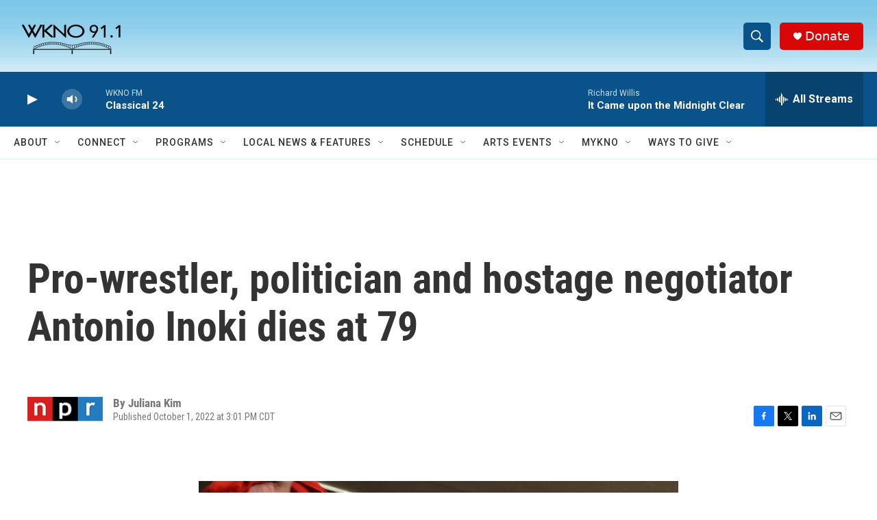

--- FILE ---
content_type: text/html; charset=utf-8
request_url: https://www.google.com/recaptcha/api2/anchor?ar=1&k=6LfHrSkUAAAAAPnKk5cT6JuKlKPzbwyTYuO8--Vr&co=aHR0cHM6Ly93d3cud2tub2ZtLm9yZzo0NDM.&hl=en&v=7gg7H51Q-naNfhmCP3_R47ho&size=invisible&anchor-ms=20000&execute-ms=30000&cb=fv0buy57zlml
body_size: 49031
content:
<!DOCTYPE HTML><html dir="ltr" lang="en"><head><meta http-equiv="Content-Type" content="text/html; charset=UTF-8">
<meta http-equiv="X-UA-Compatible" content="IE=edge">
<title>reCAPTCHA</title>
<style type="text/css">
/* cyrillic-ext */
@font-face {
  font-family: 'Roboto';
  font-style: normal;
  font-weight: 400;
  font-stretch: 100%;
  src: url(//fonts.gstatic.com/s/roboto/v48/KFO7CnqEu92Fr1ME7kSn66aGLdTylUAMa3GUBHMdazTgWw.woff2) format('woff2');
  unicode-range: U+0460-052F, U+1C80-1C8A, U+20B4, U+2DE0-2DFF, U+A640-A69F, U+FE2E-FE2F;
}
/* cyrillic */
@font-face {
  font-family: 'Roboto';
  font-style: normal;
  font-weight: 400;
  font-stretch: 100%;
  src: url(//fonts.gstatic.com/s/roboto/v48/KFO7CnqEu92Fr1ME7kSn66aGLdTylUAMa3iUBHMdazTgWw.woff2) format('woff2');
  unicode-range: U+0301, U+0400-045F, U+0490-0491, U+04B0-04B1, U+2116;
}
/* greek-ext */
@font-face {
  font-family: 'Roboto';
  font-style: normal;
  font-weight: 400;
  font-stretch: 100%;
  src: url(//fonts.gstatic.com/s/roboto/v48/KFO7CnqEu92Fr1ME7kSn66aGLdTylUAMa3CUBHMdazTgWw.woff2) format('woff2');
  unicode-range: U+1F00-1FFF;
}
/* greek */
@font-face {
  font-family: 'Roboto';
  font-style: normal;
  font-weight: 400;
  font-stretch: 100%;
  src: url(//fonts.gstatic.com/s/roboto/v48/KFO7CnqEu92Fr1ME7kSn66aGLdTylUAMa3-UBHMdazTgWw.woff2) format('woff2');
  unicode-range: U+0370-0377, U+037A-037F, U+0384-038A, U+038C, U+038E-03A1, U+03A3-03FF;
}
/* math */
@font-face {
  font-family: 'Roboto';
  font-style: normal;
  font-weight: 400;
  font-stretch: 100%;
  src: url(//fonts.gstatic.com/s/roboto/v48/KFO7CnqEu92Fr1ME7kSn66aGLdTylUAMawCUBHMdazTgWw.woff2) format('woff2');
  unicode-range: U+0302-0303, U+0305, U+0307-0308, U+0310, U+0312, U+0315, U+031A, U+0326-0327, U+032C, U+032F-0330, U+0332-0333, U+0338, U+033A, U+0346, U+034D, U+0391-03A1, U+03A3-03A9, U+03B1-03C9, U+03D1, U+03D5-03D6, U+03F0-03F1, U+03F4-03F5, U+2016-2017, U+2034-2038, U+203C, U+2040, U+2043, U+2047, U+2050, U+2057, U+205F, U+2070-2071, U+2074-208E, U+2090-209C, U+20D0-20DC, U+20E1, U+20E5-20EF, U+2100-2112, U+2114-2115, U+2117-2121, U+2123-214F, U+2190, U+2192, U+2194-21AE, U+21B0-21E5, U+21F1-21F2, U+21F4-2211, U+2213-2214, U+2216-22FF, U+2308-230B, U+2310, U+2319, U+231C-2321, U+2336-237A, U+237C, U+2395, U+239B-23B7, U+23D0, U+23DC-23E1, U+2474-2475, U+25AF, U+25B3, U+25B7, U+25BD, U+25C1, U+25CA, U+25CC, U+25FB, U+266D-266F, U+27C0-27FF, U+2900-2AFF, U+2B0E-2B11, U+2B30-2B4C, U+2BFE, U+3030, U+FF5B, U+FF5D, U+1D400-1D7FF, U+1EE00-1EEFF;
}
/* symbols */
@font-face {
  font-family: 'Roboto';
  font-style: normal;
  font-weight: 400;
  font-stretch: 100%;
  src: url(//fonts.gstatic.com/s/roboto/v48/KFO7CnqEu92Fr1ME7kSn66aGLdTylUAMaxKUBHMdazTgWw.woff2) format('woff2');
  unicode-range: U+0001-000C, U+000E-001F, U+007F-009F, U+20DD-20E0, U+20E2-20E4, U+2150-218F, U+2190, U+2192, U+2194-2199, U+21AF, U+21E6-21F0, U+21F3, U+2218-2219, U+2299, U+22C4-22C6, U+2300-243F, U+2440-244A, U+2460-24FF, U+25A0-27BF, U+2800-28FF, U+2921-2922, U+2981, U+29BF, U+29EB, U+2B00-2BFF, U+4DC0-4DFF, U+FFF9-FFFB, U+10140-1018E, U+10190-1019C, U+101A0, U+101D0-101FD, U+102E0-102FB, U+10E60-10E7E, U+1D2C0-1D2D3, U+1D2E0-1D37F, U+1F000-1F0FF, U+1F100-1F1AD, U+1F1E6-1F1FF, U+1F30D-1F30F, U+1F315, U+1F31C, U+1F31E, U+1F320-1F32C, U+1F336, U+1F378, U+1F37D, U+1F382, U+1F393-1F39F, U+1F3A7-1F3A8, U+1F3AC-1F3AF, U+1F3C2, U+1F3C4-1F3C6, U+1F3CA-1F3CE, U+1F3D4-1F3E0, U+1F3ED, U+1F3F1-1F3F3, U+1F3F5-1F3F7, U+1F408, U+1F415, U+1F41F, U+1F426, U+1F43F, U+1F441-1F442, U+1F444, U+1F446-1F449, U+1F44C-1F44E, U+1F453, U+1F46A, U+1F47D, U+1F4A3, U+1F4B0, U+1F4B3, U+1F4B9, U+1F4BB, U+1F4BF, U+1F4C8-1F4CB, U+1F4D6, U+1F4DA, U+1F4DF, U+1F4E3-1F4E6, U+1F4EA-1F4ED, U+1F4F7, U+1F4F9-1F4FB, U+1F4FD-1F4FE, U+1F503, U+1F507-1F50B, U+1F50D, U+1F512-1F513, U+1F53E-1F54A, U+1F54F-1F5FA, U+1F610, U+1F650-1F67F, U+1F687, U+1F68D, U+1F691, U+1F694, U+1F698, U+1F6AD, U+1F6B2, U+1F6B9-1F6BA, U+1F6BC, U+1F6C6-1F6CF, U+1F6D3-1F6D7, U+1F6E0-1F6EA, U+1F6F0-1F6F3, U+1F6F7-1F6FC, U+1F700-1F7FF, U+1F800-1F80B, U+1F810-1F847, U+1F850-1F859, U+1F860-1F887, U+1F890-1F8AD, U+1F8B0-1F8BB, U+1F8C0-1F8C1, U+1F900-1F90B, U+1F93B, U+1F946, U+1F984, U+1F996, U+1F9E9, U+1FA00-1FA6F, U+1FA70-1FA7C, U+1FA80-1FA89, U+1FA8F-1FAC6, U+1FACE-1FADC, U+1FADF-1FAE9, U+1FAF0-1FAF8, U+1FB00-1FBFF;
}
/* vietnamese */
@font-face {
  font-family: 'Roboto';
  font-style: normal;
  font-weight: 400;
  font-stretch: 100%;
  src: url(//fonts.gstatic.com/s/roboto/v48/KFO7CnqEu92Fr1ME7kSn66aGLdTylUAMa3OUBHMdazTgWw.woff2) format('woff2');
  unicode-range: U+0102-0103, U+0110-0111, U+0128-0129, U+0168-0169, U+01A0-01A1, U+01AF-01B0, U+0300-0301, U+0303-0304, U+0308-0309, U+0323, U+0329, U+1EA0-1EF9, U+20AB;
}
/* latin-ext */
@font-face {
  font-family: 'Roboto';
  font-style: normal;
  font-weight: 400;
  font-stretch: 100%;
  src: url(//fonts.gstatic.com/s/roboto/v48/KFO7CnqEu92Fr1ME7kSn66aGLdTylUAMa3KUBHMdazTgWw.woff2) format('woff2');
  unicode-range: U+0100-02BA, U+02BD-02C5, U+02C7-02CC, U+02CE-02D7, U+02DD-02FF, U+0304, U+0308, U+0329, U+1D00-1DBF, U+1E00-1E9F, U+1EF2-1EFF, U+2020, U+20A0-20AB, U+20AD-20C0, U+2113, U+2C60-2C7F, U+A720-A7FF;
}
/* latin */
@font-face {
  font-family: 'Roboto';
  font-style: normal;
  font-weight: 400;
  font-stretch: 100%;
  src: url(//fonts.gstatic.com/s/roboto/v48/KFO7CnqEu92Fr1ME7kSn66aGLdTylUAMa3yUBHMdazQ.woff2) format('woff2');
  unicode-range: U+0000-00FF, U+0131, U+0152-0153, U+02BB-02BC, U+02C6, U+02DA, U+02DC, U+0304, U+0308, U+0329, U+2000-206F, U+20AC, U+2122, U+2191, U+2193, U+2212, U+2215, U+FEFF, U+FFFD;
}
/* cyrillic-ext */
@font-face {
  font-family: 'Roboto';
  font-style: normal;
  font-weight: 500;
  font-stretch: 100%;
  src: url(//fonts.gstatic.com/s/roboto/v48/KFO7CnqEu92Fr1ME7kSn66aGLdTylUAMa3GUBHMdazTgWw.woff2) format('woff2');
  unicode-range: U+0460-052F, U+1C80-1C8A, U+20B4, U+2DE0-2DFF, U+A640-A69F, U+FE2E-FE2F;
}
/* cyrillic */
@font-face {
  font-family: 'Roboto';
  font-style: normal;
  font-weight: 500;
  font-stretch: 100%;
  src: url(//fonts.gstatic.com/s/roboto/v48/KFO7CnqEu92Fr1ME7kSn66aGLdTylUAMa3iUBHMdazTgWw.woff2) format('woff2');
  unicode-range: U+0301, U+0400-045F, U+0490-0491, U+04B0-04B1, U+2116;
}
/* greek-ext */
@font-face {
  font-family: 'Roboto';
  font-style: normal;
  font-weight: 500;
  font-stretch: 100%;
  src: url(//fonts.gstatic.com/s/roboto/v48/KFO7CnqEu92Fr1ME7kSn66aGLdTylUAMa3CUBHMdazTgWw.woff2) format('woff2');
  unicode-range: U+1F00-1FFF;
}
/* greek */
@font-face {
  font-family: 'Roboto';
  font-style: normal;
  font-weight: 500;
  font-stretch: 100%;
  src: url(//fonts.gstatic.com/s/roboto/v48/KFO7CnqEu92Fr1ME7kSn66aGLdTylUAMa3-UBHMdazTgWw.woff2) format('woff2');
  unicode-range: U+0370-0377, U+037A-037F, U+0384-038A, U+038C, U+038E-03A1, U+03A3-03FF;
}
/* math */
@font-face {
  font-family: 'Roboto';
  font-style: normal;
  font-weight: 500;
  font-stretch: 100%;
  src: url(//fonts.gstatic.com/s/roboto/v48/KFO7CnqEu92Fr1ME7kSn66aGLdTylUAMawCUBHMdazTgWw.woff2) format('woff2');
  unicode-range: U+0302-0303, U+0305, U+0307-0308, U+0310, U+0312, U+0315, U+031A, U+0326-0327, U+032C, U+032F-0330, U+0332-0333, U+0338, U+033A, U+0346, U+034D, U+0391-03A1, U+03A3-03A9, U+03B1-03C9, U+03D1, U+03D5-03D6, U+03F0-03F1, U+03F4-03F5, U+2016-2017, U+2034-2038, U+203C, U+2040, U+2043, U+2047, U+2050, U+2057, U+205F, U+2070-2071, U+2074-208E, U+2090-209C, U+20D0-20DC, U+20E1, U+20E5-20EF, U+2100-2112, U+2114-2115, U+2117-2121, U+2123-214F, U+2190, U+2192, U+2194-21AE, U+21B0-21E5, U+21F1-21F2, U+21F4-2211, U+2213-2214, U+2216-22FF, U+2308-230B, U+2310, U+2319, U+231C-2321, U+2336-237A, U+237C, U+2395, U+239B-23B7, U+23D0, U+23DC-23E1, U+2474-2475, U+25AF, U+25B3, U+25B7, U+25BD, U+25C1, U+25CA, U+25CC, U+25FB, U+266D-266F, U+27C0-27FF, U+2900-2AFF, U+2B0E-2B11, U+2B30-2B4C, U+2BFE, U+3030, U+FF5B, U+FF5D, U+1D400-1D7FF, U+1EE00-1EEFF;
}
/* symbols */
@font-face {
  font-family: 'Roboto';
  font-style: normal;
  font-weight: 500;
  font-stretch: 100%;
  src: url(//fonts.gstatic.com/s/roboto/v48/KFO7CnqEu92Fr1ME7kSn66aGLdTylUAMaxKUBHMdazTgWw.woff2) format('woff2');
  unicode-range: U+0001-000C, U+000E-001F, U+007F-009F, U+20DD-20E0, U+20E2-20E4, U+2150-218F, U+2190, U+2192, U+2194-2199, U+21AF, U+21E6-21F0, U+21F3, U+2218-2219, U+2299, U+22C4-22C6, U+2300-243F, U+2440-244A, U+2460-24FF, U+25A0-27BF, U+2800-28FF, U+2921-2922, U+2981, U+29BF, U+29EB, U+2B00-2BFF, U+4DC0-4DFF, U+FFF9-FFFB, U+10140-1018E, U+10190-1019C, U+101A0, U+101D0-101FD, U+102E0-102FB, U+10E60-10E7E, U+1D2C0-1D2D3, U+1D2E0-1D37F, U+1F000-1F0FF, U+1F100-1F1AD, U+1F1E6-1F1FF, U+1F30D-1F30F, U+1F315, U+1F31C, U+1F31E, U+1F320-1F32C, U+1F336, U+1F378, U+1F37D, U+1F382, U+1F393-1F39F, U+1F3A7-1F3A8, U+1F3AC-1F3AF, U+1F3C2, U+1F3C4-1F3C6, U+1F3CA-1F3CE, U+1F3D4-1F3E0, U+1F3ED, U+1F3F1-1F3F3, U+1F3F5-1F3F7, U+1F408, U+1F415, U+1F41F, U+1F426, U+1F43F, U+1F441-1F442, U+1F444, U+1F446-1F449, U+1F44C-1F44E, U+1F453, U+1F46A, U+1F47D, U+1F4A3, U+1F4B0, U+1F4B3, U+1F4B9, U+1F4BB, U+1F4BF, U+1F4C8-1F4CB, U+1F4D6, U+1F4DA, U+1F4DF, U+1F4E3-1F4E6, U+1F4EA-1F4ED, U+1F4F7, U+1F4F9-1F4FB, U+1F4FD-1F4FE, U+1F503, U+1F507-1F50B, U+1F50D, U+1F512-1F513, U+1F53E-1F54A, U+1F54F-1F5FA, U+1F610, U+1F650-1F67F, U+1F687, U+1F68D, U+1F691, U+1F694, U+1F698, U+1F6AD, U+1F6B2, U+1F6B9-1F6BA, U+1F6BC, U+1F6C6-1F6CF, U+1F6D3-1F6D7, U+1F6E0-1F6EA, U+1F6F0-1F6F3, U+1F6F7-1F6FC, U+1F700-1F7FF, U+1F800-1F80B, U+1F810-1F847, U+1F850-1F859, U+1F860-1F887, U+1F890-1F8AD, U+1F8B0-1F8BB, U+1F8C0-1F8C1, U+1F900-1F90B, U+1F93B, U+1F946, U+1F984, U+1F996, U+1F9E9, U+1FA00-1FA6F, U+1FA70-1FA7C, U+1FA80-1FA89, U+1FA8F-1FAC6, U+1FACE-1FADC, U+1FADF-1FAE9, U+1FAF0-1FAF8, U+1FB00-1FBFF;
}
/* vietnamese */
@font-face {
  font-family: 'Roboto';
  font-style: normal;
  font-weight: 500;
  font-stretch: 100%;
  src: url(//fonts.gstatic.com/s/roboto/v48/KFO7CnqEu92Fr1ME7kSn66aGLdTylUAMa3OUBHMdazTgWw.woff2) format('woff2');
  unicode-range: U+0102-0103, U+0110-0111, U+0128-0129, U+0168-0169, U+01A0-01A1, U+01AF-01B0, U+0300-0301, U+0303-0304, U+0308-0309, U+0323, U+0329, U+1EA0-1EF9, U+20AB;
}
/* latin-ext */
@font-face {
  font-family: 'Roboto';
  font-style: normal;
  font-weight: 500;
  font-stretch: 100%;
  src: url(//fonts.gstatic.com/s/roboto/v48/KFO7CnqEu92Fr1ME7kSn66aGLdTylUAMa3KUBHMdazTgWw.woff2) format('woff2');
  unicode-range: U+0100-02BA, U+02BD-02C5, U+02C7-02CC, U+02CE-02D7, U+02DD-02FF, U+0304, U+0308, U+0329, U+1D00-1DBF, U+1E00-1E9F, U+1EF2-1EFF, U+2020, U+20A0-20AB, U+20AD-20C0, U+2113, U+2C60-2C7F, U+A720-A7FF;
}
/* latin */
@font-face {
  font-family: 'Roboto';
  font-style: normal;
  font-weight: 500;
  font-stretch: 100%;
  src: url(//fonts.gstatic.com/s/roboto/v48/KFO7CnqEu92Fr1ME7kSn66aGLdTylUAMa3yUBHMdazQ.woff2) format('woff2');
  unicode-range: U+0000-00FF, U+0131, U+0152-0153, U+02BB-02BC, U+02C6, U+02DA, U+02DC, U+0304, U+0308, U+0329, U+2000-206F, U+20AC, U+2122, U+2191, U+2193, U+2212, U+2215, U+FEFF, U+FFFD;
}
/* cyrillic-ext */
@font-face {
  font-family: 'Roboto';
  font-style: normal;
  font-weight: 900;
  font-stretch: 100%;
  src: url(//fonts.gstatic.com/s/roboto/v48/KFO7CnqEu92Fr1ME7kSn66aGLdTylUAMa3GUBHMdazTgWw.woff2) format('woff2');
  unicode-range: U+0460-052F, U+1C80-1C8A, U+20B4, U+2DE0-2DFF, U+A640-A69F, U+FE2E-FE2F;
}
/* cyrillic */
@font-face {
  font-family: 'Roboto';
  font-style: normal;
  font-weight: 900;
  font-stretch: 100%;
  src: url(//fonts.gstatic.com/s/roboto/v48/KFO7CnqEu92Fr1ME7kSn66aGLdTylUAMa3iUBHMdazTgWw.woff2) format('woff2');
  unicode-range: U+0301, U+0400-045F, U+0490-0491, U+04B0-04B1, U+2116;
}
/* greek-ext */
@font-face {
  font-family: 'Roboto';
  font-style: normal;
  font-weight: 900;
  font-stretch: 100%;
  src: url(//fonts.gstatic.com/s/roboto/v48/KFO7CnqEu92Fr1ME7kSn66aGLdTylUAMa3CUBHMdazTgWw.woff2) format('woff2');
  unicode-range: U+1F00-1FFF;
}
/* greek */
@font-face {
  font-family: 'Roboto';
  font-style: normal;
  font-weight: 900;
  font-stretch: 100%;
  src: url(//fonts.gstatic.com/s/roboto/v48/KFO7CnqEu92Fr1ME7kSn66aGLdTylUAMa3-UBHMdazTgWw.woff2) format('woff2');
  unicode-range: U+0370-0377, U+037A-037F, U+0384-038A, U+038C, U+038E-03A1, U+03A3-03FF;
}
/* math */
@font-face {
  font-family: 'Roboto';
  font-style: normal;
  font-weight: 900;
  font-stretch: 100%;
  src: url(//fonts.gstatic.com/s/roboto/v48/KFO7CnqEu92Fr1ME7kSn66aGLdTylUAMawCUBHMdazTgWw.woff2) format('woff2');
  unicode-range: U+0302-0303, U+0305, U+0307-0308, U+0310, U+0312, U+0315, U+031A, U+0326-0327, U+032C, U+032F-0330, U+0332-0333, U+0338, U+033A, U+0346, U+034D, U+0391-03A1, U+03A3-03A9, U+03B1-03C9, U+03D1, U+03D5-03D6, U+03F0-03F1, U+03F4-03F5, U+2016-2017, U+2034-2038, U+203C, U+2040, U+2043, U+2047, U+2050, U+2057, U+205F, U+2070-2071, U+2074-208E, U+2090-209C, U+20D0-20DC, U+20E1, U+20E5-20EF, U+2100-2112, U+2114-2115, U+2117-2121, U+2123-214F, U+2190, U+2192, U+2194-21AE, U+21B0-21E5, U+21F1-21F2, U+21F4-2211, U+2213-2214, U+2216-22FF, U+2308-230B, U+2310, U+2319, U+231C-2321, U+2336-237A, U+237C, U+2395, U+239B-23B7, U+23D0, U+23DC-23E1, U+2474-2475, U+25AF, U+25B3, U+25B7, U+25BD, U+25C1, U+25CA, U+25CC, U+25FB, U+266D-266F, U+27C0-27FF, U+2900-2AFF, U+2B0E-2B11, U+2B30-2B4C, U+2BFE, U+3030, U+FF5B, U+FF5D, U+1D400-1D7FF, U+1EE00-1EEFF;
}
/* symbols */
@font-face {
  font-family: 'Roboto';
  font-style: normal;
  font-weight: 900;
  font-stretch: 100%;
  src: url(//fonts.gstatic.com/s/roboto/v48/KFO7CnqEu92Fr1ME7kSn66aGLdTylUAMaxKUBHMdazTgWw.woff2) format('woff2');
  unicode-range: U+0001-000C, U+000E-001F, U+007F-009F, U+20DD-20E0, U+20E2-20E4, U+2150-218F, U+2190, U+2192, U+2194-2199, U+21AF, U+21E6-21F0, U+21F3, U+2218-2219, U+2299, U+22C4-22C6, U+2300-243F, U+2440-244A, U+2460-24FF, U+25A0-27BF, U+2800-28FF, U+2921-2922, U+2981, U+29BF, U+29EB, U+2B00-2BFF, U+4DC0-4DFF, U+FFF9-FFFB, U+10140-1018E, U+10190-1019C, U+101A0, U+101D0-101FD, U+102E0-102FB, U+10E60-10E7E, U+1D2C0-1D2D3, U+1D2E0-1D37F, U+1F000-1F0FF, U+1F100-1F1AD, U+1F1E6-1F1FF, U+1F30D-1F30F, U+1F315, U+1F31C, U+1F31E, U+1F320-1F32C, U+1F336, U+1F378, U+1F37D, U+1F382, U+1F393-1F39F, U+1F3A7-1F3A8, U+1F3AC-1F3AF, U+1F3C2, U+1F3C4-1F3C6, U+1F3CA-1F3CE, U+1F3D4-1F3E0, U+1F3ED, U+1F3F1-1F3F3, U+1F3F5-1F3F7, U+1F408, U+1F415, U+1F41F, U+1F426, U+1F43F, U+1F441-1F442, U+1F444, U+1F446-1F449, U+1F44C-1F44E, U+1F453, U+1F46A, U+1F47D, U+1F4A3, U+1F4B0, U+1F4B3, U+1F4B9, U+1F4BB, U+1F4BF, U+1F4C8-1F4CB, U+1F4D6, U+1F4DA, U+1F4DF, U+1F4E3-1F4E6, U+1F4EA-1F4ED, U+1F4F7, U+1F4F9-1F4FB, U+1F4FD-1F4FE, U+1F503, U+1F507-1F50B, U+1F50D, U+1F512-1F513, U+1F53E-1F54A, U+1F54F-1F5FA, U+1F610, U+1F650-1F67F, U+1F687, U+1F68D, U+1F691, U+1F694, U+1F698, U+1F6AD, U+1F6B2, U+1F6B9-1F6BA, U+1F6BC, U+1F6C6-1F6CF, U+1F6D3-1F6D7, U+1F6E0-1F6EA, U+1F6F0-1F6F3, U+1F6F7-1F6FC, U+1F700-1F7FF, U+1F800-1F80B, U+1F810-1F847, U+1F850-1F859, U+1F860-1F887, U+1F890-1F8AD, U+1F8B0-1F8BB, U+1F8C0-1F8C1, U+1F900-1F90B, U+1F93B, U+1F946, U+1F984, U+1F996, U+1F9E9, U+1FA00-1FA6F, U+1FA70-1FA7C, U+1FA80-1FA89, U+1FA8F-1FAC6, U+1FACE-1FADC, U+1FADF-1FAE9, U+1FAF0-1FAF8, U+1FB00-1FBFF;
}
/* vietnamese */
@font-face {
  font-family: 'Roboto';
  font-style: normal;
  font-weight: 900;
  font-stretch: 100%;
  src: url(//fonts.gstatic.com/s/roboto/v48/KFO7CnqEu92Fr1ME7kSn66aGLdTylUAMa3OUBHMdazTgWw.woff2) format('woff2');
  unicode-range: U+0102-0103, U+0110-0111, U+0128-0129, U+0168-0169, U+01A0-01A1, U+01AF-01B0, U+0300-0301, U+0303-0304, U+0308-0309, U+0323, U+0329, U+1EA0-1EF9, U+20AB;
}
/* latin-ext */
@font-face {
  font-family: 'Roboto';
  font-style: normal;
  font-weight: 900;
  font-stretch: 100%;
  src: url(//fonts.gstatic.com/s/roboto/v48/KFO7CnqEu92Fr1ME7kSn66aGLdTylUAMa3KUBHMdazTgWw.woff2) format('woff2');
  unicode-range: U+0100-02BA, U+02BD-02C5, U+02C7-02CC, U+02CE-02D7, U+02DD-02FF, U+0304, U+0308, U+0329, U+1D00-1DBF, U+1E00-1E9F, U+1EF2-1EFF, U+2020, U+20A0-20AB, U+20AD-20C0, U+2113, U+2C60-2C7F, U+A720-A7FF;
}
/* latin */
@font-face {
  font-family: 'Roboto';
  font-style: normal;
  font-weight: 900;
  font-stretch: 100%;
  src: url(//fonts.gstatic.com/s/roboto/v48/KFO7CnqEu92Fr1ME7kSn66aGLdTylUAMa3yUBHMdazQ.woff2) format('woff2');
  unicode-range: U+0000-00FF, U+0131, U+0152-0153, U+02BB-02BC, U+02C6, U+02DA, U+02DC, U+0304, U+0308, U+0329, U+2000-206F, U+20AC, U+2122, U+2191, U+2193, U+2212, U+2215, U+FEFF, U+FFFD;
}

</style>
<link rel="stylesheet" type="text/css" href="https://www.gstatic.com/recaptcha/releases/7gg7H51Q-naNfhmCP3_R47ho/styles__ltr.css">
<script nonce="l2bIMsq59YLiz5G3Y8sMkg" type="text/javascript">window['__recaptcha_api'] = 'https://www.google.com/recaptcha/api2/';</script>
<script type="text/javascript" src="https://www.gstatic.com/recaptcha/releases/7gg7H51Q-naNfhmCP3_R47ho/recaptcha__en.js" nonce="l2bIMsq59YLiz5G3Y8sMkg">
      
    </script></head>
<body><div id="rc-anchor-alert" class="rc-anchor-alert"></div>
<input type="hidden" id="recaptcha-token" value="[base64]">
<script type="text/javascript" nonce="l2bIMsq59YLiz5G3Y8sMkg">
      recaptcha.anchor.Main.init("[\x22ainput\x22,[\x22bgdata\x22,\x22\x22,\[base64]/[base64]/[base64]/KE4oMTI0LHYsdi5HKSxMWihsLHYpKTpOKDEyNCx2LGwpLFYpLHYpLFQpKSxGKDE3MSx2KX0scjc9ZnVuY3Rpb24obCl7cmV0dXJuIGx9LEM9ZnVuY3Rpb24obCxWLHYpe04odixsLFYpLFZbYWtdPTI3OTZ9LG49ZnVuY3Rpb24obCxWKXtWLlg9KChWLlg/[base64]/[base64]/[base64]/[base64]/[base64]/[base64]/[base64]/[base64]/[base64]/[base64]/[base64]\\u003d\x22,\[base64]\\u003d\x22,\x22Dn1Gw63Cr1NyVsK9UMOtfcKyAcKwYX/CqBTDjMOjDcKUKinCr2zDlcK9L8Ohw7dldcKcXcKpw5nCpMOwwpsBe8OAwqrDoz3CksOCwo3DicOmGWApPTjDlVLDrws3E8KEOjfDtMKhw5ErKgk8wonCuMKgQiTCpHJVw5HCihx5XsKse8O+w55UwoZfXhYawq/[base64]/CcKJFWvDjRFCwrTDtsOyOEzCgBTCtMO/HsK6aMKdXsOmwonCuU43wps0wqPDrkHCpsO/[base64]/CrcOww5/DncOlZMKnw5Qtw5pgBsKdw40FwpzDhjsrX1o2w5RDwqpWHBl5esOSwobCg8KTw47CmSDDsDgkJMOiacOCQMOIw6PCmMOTaQfDo2NuKyvDs8OPIcOuL2s/aMO/FHzDi8OQPMK+wqbCosOLNcKYw6LDhXTDkibCkEXCuMOdw6/DhsKgM1USHXtrCQzClMOlw4HCsMKEwpjDtcOLTsK9PSliM0kqwpwWacObIiXDl8KBwokSw5HChFA4wrXCt8K/wqnCoDvDn8OVw73DscO9woV0wpdsEsK7wo7DmMKELcO/OMO8wp/CosO0AlPCuDzDvkfCoMOFw5RHGkpxAcO3wqw4BMKCwrzDvcOGfDzDhcOFTcOBwoLCjMKGQsKHJygMbhLCl8OnY8K1e0xrw5PCmSkTPsOrGARiwovDicOvcWHCj8KJw651N8KgfMO3woZ1w5p/bcOIw70DPAtpNihaVXLCssKGDcKEG3PDnMKEB8KpfVZYwrTCt8OcasOyWFDDmcOrw6QyN8Kpw7ZFw4gIajk1KcK8V1bCizrClMOjGMO/MiHClMOJwq8nwpMrwoHDqsOowoXDi0gZw4NxwqEJScKtO8OYWC4kDcKWw4nCuzlJdHTDj8O7citOHsK2fjMUwo1/eVTDh8K5cMKfZSfDuGnCoGYrBcOgwqsubyciF3nDlMOGM3/CocOmw6RCCsK5w5fDmcOzZsOiWsK8wonCl8KwwpbDqThMw7DCqMOQGcKBdsKAR8KDGjDCiWHDpMOmBsOPGGddw4Rvw7bCl37DiFsnV8KdPljCrWodwqpvBW3DpiTCuA3Cl1/DtMOpw5zDqcOCwqLCinvDm1jDi8ONw7NcbcKyw4wfw5HCmWZnwqZwJhjDsEDDtsOXwoMwUX/CoSjDrcKseXzDiH4mAXYOwqsAIsK2w63CnMOaOcKjExhlfyoUwrRpw7rCm8OLKEJaU8K8w4Avwr5nQ109M0XDh8K7ciE6WD/DqMOHw6zDggzCjcOfYRhuWgTDv8OkdhPCmcOuwpXDsFjDrjZxdcKow4l+w77DqzsFwoHDhFdfccOnw5Vnw5JGw7FfFMKcbMKjOcOhfMKaw74/wqEhw60gW8OnEMKiC8KLw67CicKyw5nDkCVQw4XDlm02J8OMc8KFacKuc8OlLRpMQsOow5zDocK+wqDCh8K7PmxYbMOTAXVJwq/Di8Kgwq3Ch8KACMORCRlNSQZ2VmVYT8OhTcKTwqfCk8KJwqRWw6XCtsO6w7slYsOQMsOScMOXwok3w4/CksOEworDrsO/wo81OkzColHCqsORS1vCksK9w4/DlRXCvG/CmcO7w54kK8OLD8O5w5HCgnXDjQpJw5zDgMOKbsKuw4PDlMO0wqdjGsKvwonDjsKTc8O1wqhcSsOTVR3CkMO5w5bCpWhBw7DCqsKGOxjCqirCoMKqw6dTwpl7DsKpwo1LesOyJDDCjsK9R0nCvGDCmCFRbsKZSnPDtQ/Ciy3CmiDDhXjCrDkWRcKJEcKqw4fDlcKDwrvDrj3CmWfCgkbCsMKrw6coFivDhxfCrjfChMKhNsO4w495wq0QcMK2WlRbw4Jze1x5wo3CisOWFsKkMiDDnW3CkcOLwqbCuzhgwrLDl0zDnXUFPjLDqUcsWBnDnsOVI8Oww6wvw7MYw5Qqax5/AEfCnsK4w5XClloBw7TClDfDsQfDn8KJw70uBUQCdMKTw43Dt8KfYsOBw7R2wp8jw6h7GsKXwptvw70awq16KMOgPB5de8KFw4Uzwo7DjcOSwpQ/w6DDsiLDlD7Cq8OLL19vLcO2R8KMEHMRw7RtwoV5w4ARwpsKwpjCmQHDqsOsBMKpw75Ow6/[base64]/CiCc7CMOZw7DCl8OYw7jDgiELw6jCv25ow708w4Row5zDmMOZwoguTMKINXkpdjTDhANVw6VyHnNSw4HCnMKTw5jCnEcYw53ChMO6CQzDhsOdw4HDo8K/wrLCsHrDp8KkX8OuHcOmwo/[base64]/DsisACsKBwrJwwq0uIy/Cg3ttLFIKEC3Dt01JfzbDoi/DhwdJw4DDkktMwo3CmcKsf0NkwrzCpMK6w79Ow7piw7lvacO4wr/CmSvDh1vCgF5Nw7fDoX/Dh8K8wq8lwqYpXcK/wrHCi8Kbwpxtw4Akw4vDugjDjRd6bg/CvcOzw77CtcKdDsOmw6/CpkLDnMOsTMKuB30Hw6TCqcObO3lwdsKUWB8gwpkYwqM/wqIfcsO6Mw3DssK4wrgZFcO8ejIjw4oGwqXDvDh1esKjPkbCr8OeaXzDhcKTGgViw6JSw6o2IMK/w6bCvcK0JMOjc3QDw7rDvcKCw7gzPMOXwrUlw47Cszt5bMKAUCDDlsO8VivDj2fCo2XCocK5wqDCgsKyCWHCqsOeDTIzwpgMDRZ1w55XFG/DnAfCtyZyF8OKZsOWw6jDn0nCqsOUwozDswXDikvDiAXCmcOzw48zwr9cOxkJHMK3w5TCqivDusKKwqDCiRN4JGFRYRHDn2x2w5rDgSllwoZhEkHDgsKUwr7DmsO8bUTCpwDCssKUTcO5ITx3wr/CrMO/w5/[base64]/[base64]/KDfDosKXwqwUw6YVwoHDqWERYsKlC8K7SHfCryo/wojDi8O7wpwqwqUYccOKw5Bew5QqwoQDbsKww7/Cu8KRB8O3KXjChzZowpvChwTDscK/w4I7PMKHw4TCsQ4bHHfCqxxKCgrDrWNrw7/CvcOTw7MhbBMMHMOqwr/DnMOyQsKYw6x2wrUET8O2wqoJfcK6Jm86N0wewpbDocOBwofDrcKgDyxywrJ6YMOKaRLCtDXDpcKjwpMLOFMHwpZGw5JOFcKjEcO8w7YoZC0+bxjChMOLccO/eMK1JcODw70jwrs9wofCk8O8w4cTIErCmMKRw5ARIG/DpMOYw5/Cl8OuwrFiwrVQXGvDpBHCoSjCi8Oewo3Crw8EKcKpwozDrydfLCzCmXglwrtuD8KKQFRKaG/Dn3NDw41awprDqBDDkFQJwox+M3fDryDCisOew61TL2fDpMKkwofCnMOiw6gDUcORRBHDs8KNKgBlw60jchl2ZcODDMKKRk/DvxwCcnzCmVhMw6l2NXfDmMOkIcOjwr/DmW7CicOuw5zCn8K6NQJpwprCt8KGwp9Jwq9YBsKxFsOJKMOUw7FuwozDix7CtMOKPTLCqnfCisK4fhfDssOOQcOWw7zCqcOtwrsmwr0HeGjDiMK8MiMUw4/CkRbCmAPDmg4oTjdVwqjDkG8QFUXDhU7DhcOkcTR9w6xYTQslQcKeXcO+DkLCuXHDkcOpw5Q6wop0KEJSw4QYw6DCskfCuTwEGcOXD0cTwqdTfsK/OMOIw7nClgoRwrVfw5fDmBTCuG3CtcK/[base64]/CjsKcbCBsw4fCvg1Gw4/DjB9Ham4qw5RYwoJhQsOBKFDCqnrDh8OcwrfCogZKw77Dj8Kgw4fCvMKHUcO/QnfCi8K/wrLCpsOtw75kwrjCryUvMWFRw4bDv8KeBwc2MMKUw6MBVHzCssOhMh3CtWplwpQdwq07w7BhCjUbw4HDtMKeZ2DDpTwKw7zCpRdfDcKWw7jCnsOyw4Rpw6ApVMKaICjCmGXDrBchIcKBwrEhw53DlTc/w4ltT8Kgw5HCocKOED/DrGpew43CtV92wr9ocF/DuyjCh8KHw6DCnmPCmT/Diw4kacKPw4nCscKRw5nDnScYw6HCpcOJSAvDiMOdwqzCvcKHUAQ6wp/CjxM1J0spwozDhMOMwq7CmEYYBk/[base64]/DvcOBFg9ZXRcbwq/[base64]/DtsOrWsKRSBXCmgPCnC3ClsKew4DCncKkwplTwqQ2wq7DmE3CtMOSwpnChU/Cv8KTK11hwq8rw4BNecKSwqIdUsK7w63DrwDDjWTDgRx4w4hmwr7DpQ7DicKpXMOUwrPCjcKKw7gdLRvDjFB9wo9sw417wodow5crJ8KtGy3CssOXwprCk8KqVG1owrdJdhhYw5LDhWLCnWEVR8OVEgLDu3XDlsK3wo/DtgY+w6/[base64]/woR2YDpzwo5lN8OIw5zCrsOsRFbDqcOpBcK2Y8K3REA2w5bDtMKoeH/[base64]/CjUZYVkHDnR7Cv8KkAcOuQFXCi0R+N8KnwqrDtTEWw67CqSHCqMKyVMK+MCAkV8KVwrItw5czUcObWMODFi7DisK5RF4owp/CqmVRMMOQw4/ChMOTw6vDtcKrw7UKw7MRwr9iw6FBw6TCj3FpwoJ7DgbCmcKaUsOLwo1bw7nDnRRew7Flw4nDs3bDsxfDgcKtwqNcLMODBcKfOCrCq8KMWcKew7xqw6DCnwlxwqgrA0vDvhByw6gaHjseTB7DrcOswrvDr8OZIwlJwqHCgHUTcsKsJitSw6VawqvCjR3CnlrDsh/Cj8OnwoVXw7FBw6LDk8O8A8ONJxjCocO3w7UjwoZRwqRdw4tXwpchwpp7w4sDJFNAwqMAP20Ic23CqmgXw5nDisK1w4zCvcKYbMO8EsO+w7FtwrBkTUbCohQzKFQvwobCoAsww4TDtcKqw78sexdewrbCncK7Tm3Cq8KZG8KBAA/DgEg+LR/[base64]/Z8KrwpNBw7nCuCHCgnpmciYcw4nDhsObw6l7wrggw7XDo8K2GHXCssKWwr4nwr0ZEMOSNgjDq8OhwrHCmsO9wpjDjVpIw4PDuhMZwr43B0HDvcORCnVKQxgjN8OkG8OgTlBRZMOtw6LDgzVowrkAQ2zDqToBw6vCgWHChsKjBx0mw5LCv3YPwovCmjYYa1/DvknCiTzCksKNwq3DgMOWf3jDiQHDkcOlABVOw4nCoF1dwp0QY8KUEcOoTDhqwqFwIcKTInJAwoc0wqDCnsKzBsO6IB7DpBfDjFrDm2rDg8O/[base64]/DkcKJw4bCkcKpZTDCm8KGG8Ovw68mfEVhJRbCksK7w4HDpMKlw4XDpBtxDn10WSrCtsKXD8OKBMKhwq/DlcOpw7YSZsOZNsK6wpHDusKWw5LCmx1OYsKUL0gRGMKwwqgQZcK9C8KKw5/Cn8OjQhd2azTDhsOHJsKDHngbbVTDosO1P11fEU82wrkxw74aAsKNwqZOw4/CshdAdD/CrcKLw5p8wqMAOVRGw6XCsMK7LsKRbD7CgMO3w57CiMKWw4bCmMOvwpfCiRDCgsKwwqEkw7/CkcKXMyPCjT1OKcKAwrbCqMKIwo8Gw54+DcOnwqdPAsOFRcO9wr3DmTUIw4HDoMOcTsOFwrhrAUZOwpp2wqvCkMO1wrnDphHCtMO8SyzDucO0woPDkGwUw4VTwpQxTMKNw5lRwrLDvh1qWidxw5TDrFXCv3kew4Ygwr/CscKSC8Knwo47w7hmLMOWw6Fmw6Ebw47DknXCnsKOw50GSAB0woBHOwXDgU7DqUodBlliwrhvOXJ+wqMWIsOdXsKFw7TDh0/[base64]/[base64]/[base64]/CrcKJw51uXUDCun3DqsKpYBvDiSQYJi/DsD3Dk8OUw509YA5ECcOVw4DCvm95wp3CtsOmw7g4wptnw5Mkwpk+E8KhwrfDicKEw7F0SShHUsOLRlfCjMK5P8Kew7oxw4hXw6NKdE8kwrrCisORw7/DtQofw5tlwrlww6cxwojChEDCoS/DtMKJUSnCkcOPf0DCnsKrMzfDtsOMbHlze3V8wqXDvh08wpkJw7J0w7IFw6JGSRrCjXgsM8ODwqPCiMO/bsKtbBTCpX8ew4U6wojChMORdUl/w7DDjsKuHVHDgsONw47CnHfDh8Klwq8PK8K6w7FBcQDDvsKUwpXDsgLClArDtcO7GT/[base64]/dsKQQxbCiRlPw4xYaFHDrU1ZW8KJw7TDilTDiXtFfsKoLgxvw5TDhUwawoQvQMK4w7vCisOmO8KAwp/Ct2TCoGgEw6RowpTDhMOewptfNsKSw73DtMKPw7QWKMO1VcO9METCtj/CiMKow7BqR8O6bMKywq8PGMKfw43CpnICw4TDqgrDrwtFFAxzwrolZMO4w5nDgknDm8KIwpjDiRQoXcOdTcKRPVzDnjPCiTA1NCXDsHZXAMOGKy7DgMOAwplKPgvClULDuHXCv8OyEMObZcKTwp3CrsOTwpwQJ3xHwonCq8OtFMOzDSIHw5FFw5/DqgkGw73Dg8KRwrjCsMKqw64WCwBoGMOQaMK8w43CgMKQBQ7Do8K/[base64]/fh3CtTcHwolow5bDiSPCqTs9wqfDvcKyw6Y4wr7Co0oKIcKxW1AfwpdbMsK+Og/[base64]/w4fCkMKXYMOGwolEHMKswr1NwrHCpsKpDcOjKFfDqwMHesKEw4lOw7x5w6gCw7cUwpvDmAxTc8KBP8Ouwoowwq/DsMONLMKSaCHDpMKIw7fCmcKqwqk7JMKfw7PDnhECE8K6wog9XkhPccOEwr9vDQxOwqoiw4xHwqvCv8Khw6V3wrJlw7LDinlnUMKXwqbCosKTwoXCjBHCg8OzH3ILw6FlOsKqw6d1BHXCjRDCo14rw6bDmn3Drg/CvsKATsOGwoxpwqLCkU7Cj23Dv8KSHS7DpcKxTsKWw5zDtEJsO1PCs8OrZhrChUljw4HDn8KpS3/Ds8KdwpoCwoY7IcO/BMKmeTHCpE/CjgMnw7ByRSbCicK5w5/DjsOtw5PCiMO3w7oqw7xMwofDoMOpw4XCgMO0w4IJw5vCnEjCi0NSw6zDmcKtw5nDvMO3wr7DuMKyMErCiMKRU00OJMKMD8KiUxPCqcOWw5V/w5DDpsOqw4rDkUpvcsK2NcKHwp7ClcO/GzvCtjpew4/CoMOkwqHDjsKNwooowoMIwqPDmMKSw6rDjMKDA8KqXCfDnsKZEsKUZEXDmMOhIVDCi8ODRGTCh8KJY8OmbMOtwokKw6xKwrplwq/CvAHCqsOLSsKQwqrDoAXDpCk+FS3CmF0cUVPDuTTCugzDqD3DsMK2w4VJwonCo8O0woh9w6YIUFoiwo03OsOLd8K4PcKIwpwhw6Adw6TDiyHDgcKCdcKNw67Ck8Omw6dbZG/[base64]/[base64]/w6DCnsKkDsKUH8OiEBXCrzo9acKzw7bDo8KEwqTDq8OBw5JIwqVLw77DisKSYsKTwrfCu2bCvcKKX2DDgsOcwp5CPyfCiMO1ccKpK8OFw5XCmcKNWCPCv3zCsMKhw60Fwps0w7A+QFYteBl2wr/CjR7DsyZ3TjNWw5kLeigFN8O7fVtvw6o2OnwcwqQBT8KHbMKuOj/Dhk3Dv8Khw5rCpmjCkcOvGRQQEUnCt8K7wrTDgsKpQsOFC8KDw6zDrW/DocKCHmnCoMK/J8OVwoPDn8KXbAXCmifDlyDDv8KYfcOebMKVecOcwogmEcOWw7zCpsO1BHTCsHEew7TCoXMmw5FBw73Dv8ODw4kNdsK1wpTDvWLCrXnChcKqcVx5YsKqw4XCrsKhSnJ3wojDkMKVwot2GcOGw4XDhVd6w7TDkSQ0wpfDs2kjwqNZQMOkwro5wppYUsOQOH/DoQprQcK3wrzCjsOAw4bCnMOEw7tAc2zCoMOZwrnDgAZWSsKFw7BeHcKaw4F1QMKEw4XDiis/w7BvwobDiipDTsOgwovDgcOALMKZwprDnMKFYMOUwp3DhDQMVTIgTBHDuMOtwrZOb8OxFywJwrHDrUHCoBbDvQdab8KJw6wNfMKLwo8zw7XDjcOyM3rDgcKJUV7Ckk/CucOAD8OKw6zCikEXwpfCpMOww5fDmsOqwo7Ct1EbOcOhIEpXw4/CsMKfwoTDhsOKw4DDnMOWwoAhw6J+SsKuw5jDpgIVdFkKw688W8K2wp/[base64]/H8OpKcKBLU7DiBzCjTZmGMOJwrLCosOkwqENMcO+WMOqwr/CrcOpMxTDuMKawqFxwp4bw4fClMKxMETChcKCVMOFw6bCpsK7wpwmwoQ/GQvDlsK1a3bCuUrCnBcMMU1MTsKTw7PCiHEUPXPDoMO7F8OuZsKSMyRtFmE/FifCtkbDscKxw4zDnsKZwrN7w5/DmR3CjzjCvx/[base64]/wrN0acKsw6QXw5zChMOBF8KAw57CvDomw64VLMKVw6wgYHYUw6zDvMKiP8OCw4YpcSPCmMOvRcK7w43Ch8K7w7Z8VsO0wq3CpsKSWMK6QzHDksO8wrbCuB7DkxLCrsKOwrzCtsO/d8OjwonCocO7amPCkEnDhTPDm8OWwqpFwoPDv3Q/w7R7wqxIHcKsw4/CrUnDn8K6JcKKFmNaNsKcLVbCucKVLGZMLcKDc8KJw5Fhw4zDjAR+QcOAwrlrNQLDiMKuwqnDv8K+w6Ujw6jCh3FrXsOsw4IzThLCrcOZZcKbwqbCr8OTSMOtMsOBwqtGEHQlwqjCsQg2U8K+wq/CuAZHIsKSwpk1wr0qJm8Lwq1hYQk+woc2wrY9fkFlwpDDpMKvwoYQw782FS/DosOMZD3DlMKPH8OOwp/[base64]/HMOhfcKFIUnCl8ORwr9bw6vDvFPDisKEwrIZViM7w5HCtcKywr90wo9wM8OXRTA1woHDhMKWGUDDsBzCsg5CbsOCw5ZHMcOtY39Qw7nDuF1wEcK9CsOjwpfDr8KVI8K8wqLCmU7CqsOfVXRZRD8DeFbDhRXDicKMPsK/JMO7E0TDrVt1TigWRcKHw4pmwq/DhQAAW2dNBcKAwoJLTzpLcR8/w7V4wohwDj5JUcKzw69QwosKbUN6BHZWAArCk8OuIlwGwrDCq8OzH8KDBlLDvATCo0gPSQTCusKzXMKKdcOEwojDu3vDoAxWw5jDsSnCn8K/[base64]/DpsOWwpbCocKAwoVeJsOrwpLDtXgZDhXCrj4cw5kIwosCwo7Cpw3ClMKCw7zCoUpVwpXDusOEM3/CvcO1w75iwqnCtDN+w7hTwrIkwqlpwo7Cm8KrScOgwo5pw4QdCsOvCcOefQPCvFLCncOac8Kgd8KRwpFiw4xtUcOHwr04w4Row4JoGcKCw5nDpcOZSU5Yw6ZKwobDgcO4E8Obw7zCn8KowqFAwq3DqMK/[base64]/DlcK1wqzDpnNBEAhGTm9pKyrChMOKw5rCiMOjSj9bCEfDlMKZI3F+w6FSXThIw7x6TDFUcMKIw6LCqC0weMO3NcKBfcK2w4tzw4bDiy5Xw63Dg8O5Z8K0O8K6BsOhwoo/YD/Cnm/[base64]/KV3CnMKHwrcsw4jCssKxwr8pGwsGHWMmW8OVDMKTw4NWe8Kow6wRwqJPw4zCmg/[base64]/[base64]/DjU54HMK5F8OQQ8OLw6LDmMODK28dw73Cr8OLw4gzXRFKAWzCiD5Xw4/Cg8KAW0XCiWNkCBTDtUrDj8KDPhk8N1LDtWFyw7FbwrDCuMOFwrDDvVLCvsKQDsKnwqHCtQEhwrHCoE3DqUZlZGTDugRNwqMBOMOZw7sxw7JSwronwp4ew4xRDMKBw6kOw4nDkzdgTCDCssOFXsO0HsKcw5VCEMO/RwHDpVpnwqfCvGjDuF56w7Qpw4tWXx8JJV/DsXDDh8KLLsOETkPDrsK9w4trXQlVw77DpMKuWiHDhC9zw67Di8K2wpLClMKtZcKze1lXRQhVwrwRwqVGw6xTwpfCs0jDrEjCvCp4w4bDgXM5w4R6Q3Rdw6PCthvDqcKXJy1WPWLDnHTCu8KMB1PCg8OZw6JUIT4ywrETd8KNEsKjwq9Fw7UhaMK3a8KiwrFmwrfDpW/[base64]/YsK6UcKrw5Fpb8KQw7wAecOMwoTDviElaQUbOFTDuTg7wpY4SVsKMDsAw5A3wp/[base64]/[base64]/CtsOfaHXCtsKDwozCum7DqDjCv8OHGkd4TsKwwpYbw7rDmgDCg8OuK8KEaTLDgCrDjsKINcOtOmkwwrsEK8Oyw40YD8OcWxkxwrjDjsOHwpBGw7UKY03CvUocw6DCncK+wpDDvMKrwpdxJmfCqsKyIV4bwrPDvcOFNxcIcsKbw47DnknDhcOncHsmwrzCkMKpf8OEXk/CnsOzwr3DgsKzw4XDnn1bw5taWBp/w65ndRgeM33Dt8OrBTPCgEPDmGvDlsKcW1DCh8KubQbCsCrDnGYcLcKQworCn2jCpnUzPB3DqEnDjcOfw6EbARUQVsOgA8KCwqnCgsKUFDbDozLDocOAD8KEwo7Cj8KRU1DDt1vDkSJ9wqPCs8OXBcOweBR1fmTCjMO9EcO0EMK0D1/CrsKRFMKTRBTDuSfDocK/OsK/wox1wrzDiMOYw4zDrQFJZXTDt1ppwrLCqcKDQ8KSwqLDljvCvMKrwrXDi8KZB0XCssO1OGEfw7A1IFLCnMOJw4XDgcKELxlZw4I4w5vDqQ9KwocedUbChQ5Mw63DvF/DsjHDtMKYQBDDlcOxwpXDjcKTw4IDQCIrwr8EU8Oaa8OFIWLCocK8w63CjsOXOcOQwqcWK8O8wq/CncOrw4xeA8KFdcK6DEbCvsORw699wpFjwqfCnETCusOew73DvVLDscKyw5zDocKcOMOceVRLw5LCkBMmUMKRwpHDicKnw5zCosKdTsKSw57Dm8K0DsOkwrDDp8KiwrzDsUMmNFQnw6vDpBvCjlwEw6oIahEEwrABMcKAwoE/wpbClcKUKcKCRkhKbSDCh8OqKVx5C8O7w7sresOmwp7DtWgwLsKXMcKLwqXDpQjDu8K2w49pNsKYwoPDlxQuwofCrsK1w6RpKwQLR8OeXVPCoXYgw6U9w67Du3PCjz3DucO7wpYPwpbCpWzClMKAwoLCvRrDncOISMKvw5xSRE/CrMKpbiEmwrt/w6PCqcKCw5rDlsOuQcK9wplmQDLCnsOYTcK5ScOcK8Kpwp/Ck3bCqMOEw7fDvlF8LWU8w5F2FgfCvMKjL3dLFSIaw4AFwqjCosOKLTLCl8OrHH3DosO9w43CmELCi8K4dcKcTcK2wqlUwqslw4vDvxzCvW3CjsKXw7djAEpWIcK6wqrDtXTDqMKBGRjDvn1twrjCvcOMwosdwpvCs8OOwq/DhiTDl3IaC2/[base64]/w4sILsKDWsK7R8K9W8Kcw6RWw4daw7tvXcOMwq3DiMKLw7VcwqnDp8OZw4VLwp86wps7wojDo31Ow6Yyw6LDq8K2w5/CmW3Co2/ChlPDlj3DtMKXw5rDsMKpw4llL38WR251TlLCr1fDpcOow4/CrsKeXcKPw5JrcxnDik8gbw7DhExmFMO9P8KNLijCnlDDpgrChVbDuR/CrMO7C3pXw5HDs8OtBSXCpMKcTsOlwp1gwonDpMONwpfCiMKOw4bDocKlDcKaUEjDhsKZV3A+w6bDgCDCscKtF8KhwrFbwozDtMKWw7Y/wrTCk2AIJMOAw5wIFEA+VzsTYVgJd8KLw6pacw/Dg0DCsAs/H2bCmsO8wplwRG9kwpYERmFaLgwiw5t5w487wocKwqDCiA7DhEnCrUrCjhXDiWE5ODIde1jCuDF/[base64]/w5zDqgXDvsK3wrTDqjLCs8Kxw5/Dk3XDmMK7Tg7CrMOQwq3Dr3nCjFDDiVs0w6klOMOoXMOVw63CmCnChcOGw512ecOnw6HCu8KQEG45wpfCiWrCjMKew7t/wrEUYsK+PMKOXcOJZQ0zwrJXMsKWwofChWbCsCJOwqTDs8KWHcOrwrwIXcKgJRlTwokuwrsoYsOcBMKQfMOuYUJEwpnChsO3NGE4QmkJBnxTNm7Dim5fLsO/esKowqHDq8KBPzthDcK+Kgx5XcKtw4nDkClyw55fVS7CnHQtbkXDi8KJw7TDqsKDEC/Co3RZYxPCj3nDp8KkEk3CiW8BwrvCq8KWw6fDjBnDk2QAw4vDscO5wotqw5nChsKgWsKfMcOcw4zCq8KbSm8TEWrCucO8HcOuwpQpKcKBJm3DhMKiHsKYcUvCl33Cv8OPw7XCrm/ClMKdCMO9w6bCkAoXByjCki8ywonCr8KsTcO7YcKxNsKhw6bDgFvCh8KEwrnCt8OsJGxhwpPCtcONwrbCsDcMSMOJwrDCmD9nwo7Dn8KFw73Dg8OlwozDisOjDcKYwqnCrnrCt3rDlB5Qw7J1wo3DuGI/wpTClcKUwrbDkEh+RmonXcOPSsOne8OmbcONdwJrw5d1wo8Lw4M/D1PCiE9iEcOSG8K3w6Nvwq/DiMKzO1XCuUd7w78TwrPCsG54wrtJwqQdM2fDk25+P2Zkw5vDnsOnMsKGMEvDksO8woFBw6rDqcOeI8KFw7Z8w54xH24PwoQJSVTCvwrDpT3Cky/CtwvCgmtMw4LCigfDs8O3woPCtADCh8OZN1tWwr1UwpIDwrTDi8KoUXMUw4EHwopfLcKiBMOmAMK0fU42DcKnL2jDpsOfR8O3QhN1w4zCn8OXw4/CoMK7Onlfw4EWb0bDt0zCp8KIL8Kow7/ChhDDucOGwrZ+wqQvw79TwpRUwrPChxZHw6ssRQZ/wrDDo8Kow5fCq8KBwr3CgMKPw5omGlZ9XsOWwq0pPmFMMAJfH3jDnsKDwos/NsOow4oRSMOHfELCv0PDrcKJwrvCpEA5w4PCripTGsKPw4/DpF8lAsOxUVvDj8K5w73DgcKoM8OsW8OPwq/ClwPDsTZjFjvDnMK/[base64]/DjcOyw4pBLADCqMOHHnR6E2EnBMOZwo58wqBKPygFw4FmwqPDtMOjw5fDosKEwqt6TcK+w5VFwrDDjMOAwr1aR8OwYz/Dl8OXw5RUD8KEwq7CqsOEfcOdw4Zaw6l1w5g+wpTChcKvw58mw6zCpCXDk1oLw5XDpWfDrA48TmDCliLDk8KLwobDqijCqMKGwpLClRvDgMK9cMO9w5DCiMOmeRZlwqvDhcOKX03Dr310w5TDqi4HwrIjb3XCsDpfw7NBTVfCpzXDpmrCvXxMPFsiA8Okw5FEJ8KIER/[base64]/CuMKHwqHCp8OKGMKWwpRFBsKrAsObZcOLLikuwoXCu8O6NsO7ekQcLsOzRy/ClsOfwo4nUGHCkEzDim/[base64]/Dmz5rwpDCh8OyVGs8Z8OOdsO7wpvDmcOaMAXDtcK0w7ESw7w0ZAjDrsKAYzLCuk5yw77CoMOxT8O6wovDmUxDw5TDscOAWcOeIMKaw4MLEFnDgCALTRxlw4DCszVAEcKtw4LCohrDrMOfwrAaLx/CkX3Cj8Kkw49SLAd+woE4En/CrhXDrcK/fX1DwrnDjjp+SgAIKmceeU/DoBl7w4wRw4lDL8KBw51OdcOZcsKswpN5w7J0eS1Iw6/DqUpCw6hxJcOlw7onwovDs2HCpz8uYcOsw4BqwpxXUsKbwoPDlA7DrzHDjMKUw4PCrn9TYTNAwrfDhTIZw5fCgTrCqlvCjk0Jwqp4S8KRw7gPwoZAw6AUAsK+w5PCtsK7w6piSGXDssOzJy0sJ8Kja8O+DCfDkMO/NcKvKi9XXcOLXCDCsMO3w4XDkcOOFibDmMObwpLDg8KSAR8hwrPCiWDCt05ow7gPBsKFw7Uew7kmGMKQwq3CulLCiwgJwrHCqMKXMnfDlMOJw6UVJ8KSETHDikDDgcKlw5rDv23CisKAAlDDhTnDtD5tdMK7w4Mgw4QBw5opwq5swq59S0RIWHRBW8KLw73DncK/[base64]/DnCrDscKHORbDtGRMDcK/RD7DgXQEaMKDwqJsMG07Q8OPw44RO8KSOMK+FSFUUXXDusOCPsKfYGjDsMO9WzDDiRvCujgYw7fDrWcIbsOGwoDDoVsGAC8RwqnDrcOtQDo8PcOMMcKow5/CgVDDv8Ola8Onw6Jxw7LCg8KPw4zDrlzDi37DvMORw4TCvm3CmkrCrcOuw6QEw6hrwoMWTlcPw43Dh8K7w7I7wrHCh8KcUMK2wp9yXsKHw7IvbyPCo0N6w598w70bw4kQwrHCrMKpLm/CqzjDuDLCqyfCm8K0wo/Cm8OaecOXZMObR1B7w6NRw5bCkzzDrcOJEMOfw7xRw4nDoxFuLx/DlQnCqDlOwoHDm3EUBivCv8K8Ug4aw5pVFMK0ClDDrSEwFcKcw7RNwpbCpsKbdDLCisKjw5ZcH8Oab1HDsQUqwr1Vw5Z9A3MawpbChMOlwpYQP399NhTCkMKcBcKERcK5w4owMHcdwopCw4XCnGFxw6HDl8Kid8OeLcOQbcK3WlPDhnFkWS/DksOxwoI3OcO5w5HCsMKdZXPCkAbCk8OFDcKowrMKwpzCt8O8woDDmMKZYMOew7DCt2gYVcKPwqDCssOTFH/Dik0BO8OsJihAw47DjMOCc0fDvHgNUcOlwoVRQGRhUF3Dk8Kmw4VFWcOvDW3Ct2TDlcOOw5xPwq4Awp7DvXrDjEgRwpfCk8KswrhvLcKIdMOjJnXCscK1PwknwrFlf2cXSBPCncOkwpp6WhZ3TMKZwrvCslnDssKuwrx6wpNowpHDl8KqJn0uRcOPfRPCrB/DgsOJwqx2NGLCuMOZGTLDrcKRw5NMw5h7wqoHN3vDlsKQB8KDQMOhIi95w6nCswlZcjfCvX89CsO7M0lWwqXCqMOsOjLDisK2AcKpw7/Cq8O+ZsO1wokuwqvDtMOgJcOAwojDj8KiSsKSfEXCsjPDhCcyWsOgwqPDhcKmwrBYw7pOcsOOw5JgZwfDmi0dEMKVP8OCXA8swrlaHsODdMKFwqbCq8KEwqFTYBPCosORwpHDnwzDuAvCqsOzKMK2w7/DkXvDqD7Cs27Cny0bwpdTVMKmw7PCk8O/woIYwp3DvsOHQSR2w45fWsONWnhgwqknwrbDuHtSVHjCkXPCpsKow6IEXcOUwoEqw5YTw4LDvMKpKXJ+w67CujFMWcKrZMKSNMOgw4bCg0gnPcKdwqzCi8OYJGNEw4PDn8O0wpNjbcOrw5XCoRgrbH7Dhg3Dr8Obw7Mww4jDksKHwozDnR/CrRvCuADDkcKZwqdNw4RzeMKbwopqRjkUdMKtezVlOsO3wpdUw6TCsS3DrHvDlCzDisKrwo7DvGPDscKjwq/Cj03Dh8OLw7TDgQsrw4kMw4N3w5YVfiomGsKRw502wrnDjMOTwrbDj8KvSRjCpsKZQikbccK2ccOafsKcw7d/FcKUwrdNCxPDl8ONwrDChUFpwpLDmgjDqgTCvxgpIyhHwq7CrnHCrMOdRsONwrgoIsKAOcO+wrPCkBpjZWYfFcK/w78nwrdiwrFsw4LDnT3DocOtw7IOw57CtW4pw7o5WMOZPxfCgsKww4DDhgnDqMK+wqfCtzIhwoF4wpYuwrpow6UqLsObX2rDsFrCv8OzIX/ClMKFwqbCp8OGKC5Xw7TDty5PAwfDjGDCs2h/w5pLwojDicKqWhpBwoYrPsKJHx7DlHdcccKwwqHDknfCiMK7wpAebwnCrgNKN3TCv3AVw6zCvXdVw7rChcKlQ0PCh8OAw4PDrSNXMn4Rw6t8GULCs0sawovDr8K9wqTDkjbCksOaS0zCiFTCh3FNCQoQw64TZ8OFFMKGw6/DtSnDnnPDv3RQU0AhwpUhP8Kowostw5kNRHRbOMKNSFDCl8KSRnMGw5bDriHCoFzDsGjCjUNhWEkrw4Bnw5nDq2/Cok3DlMOqwrYRwonCj08hChJmwp/CujkmEj5mPA/ClcOLw7EZwrAhw4sqb8KRJsOgw6g7wqYPGFfDkcO+w7J9w5LCmjA9wrwoacKQw6LDlcKUQcKVBlzDu8ONw5/CqgZ+Um8owoMjEMKiKcKURATCtsONw7PDj8OiBsO+cXolGlFjwoHCqhAvw4HDpUTDhlMwwonDi8OJw7LDjSbDjMKbNxEJCcKLw6nDjEUPwpfDtMOFwpbDl8KZFQHCrWhdMDpicUjDplTClk/DugQ8wo0/w6jDrMOvaGEpwo3Dq8Odw6QefQ3Dh8K1fsOcUsOVPcK8wpFnIh06w5xow43Dm1vDhsKqK8KCw6bDj8OPw4jDqTggYlRPwpBeecKew78zAAHDp1/CgcODw53Dm8Omw7zDgsOlGXjCssOhwpPCkAHCucOeIivCtcOmw6/Ck3DCtz1Swp8dw7PCssOtflUec1/[base64]/FcOtw4TDmVXCq2vCkMK1w7vDosKLEE7DsXnCo3/Dr8KOO8KCUWpHX1s7woXCgRJHw7zDkMOQfsOjw6rCo0omw4hwa8K1woo2PT9KGQTCnVbCoxljWMOrw4V6bcOQw51yfg7DjnU1wp7CucOUAMKvCMKncMKpwrDCv8KPw50UwoAfa8OeZmzDuhBPw5vCs2zDtSs7w5IBMcOzwop6wpjDs8O/wrtwYR1YwoHChsKdSFTDkMKhecKrw4phw6RFBcOpC8ObBcOzw7sgJsKzFSrCgWcnZmkiwp7Di3oHwozDk8KVQcKtS8OKwoXDvsOYNVPDs8OHPGErw7HCg8O3P8KtDHXDgsK/ASjCvcK1woZgw5BGwrTDhcKRfGJ2bsOEf1vCpkMjAcOODE3DsMKQwqZKTQvCrH3DqEDDtBzDmxoOw6oHw6nCpXTDvgpvVsKDdgYNwr7CiMKsYQ/CngzCj8KPw5w5woc5w4woelTChDDChsKew4RSwpk+U1Qnw4hDOMOgUsOHP8Oowrcyw4HDjTRjwojDn8K1GS/[base64]/DgRnCsALCmztAXsKHw581w4cgw5UdwrJiwrrCoQbDqnB/eS1eSTzDoMO0HMO8IEPCtMOyw7VvIyUNBsOmw4g9JFIKwpA3E8K4woUmJAzCgWfCqMKEw5dNTcKDbMOOwobCmsKdwpwkR8KrfcKyesODwqBHWsKQGC8YOsKObSrCmMOuw5B3MMOPYXvDs8Kcw5vDtcKVwpQ/[base64]/[base64]/RThYEsKECQzCtRDDo8K2bsKMwpXCiMK/CFpqw5zCiMOtwqhdw5zCrzXCiMOFw4nDgMKXw7/[base64]/Ds8KWwqpJCcKKQsK7wp8Zw6vChEN1aMOTacOPYy0Iw4PDjFpWwqcaKMKDAcOfRH/DjktyG8OawrTDrwTCg8OVHsOSSU9qC1Yvw75+MQXDsUY+w5nDllLDg1RYJSbDjAjDncOEw4Uzw7vDtcK5KsKXaCJbRsOuwq4qPWrDrcKqfcKiwr/Cm0tpIcOIw5QQUsK1w506cSM3wp1qw7/CqmZpTsKuw5LDgMOkDsKMw5tgwqBIwptmw7JSLiMEwqvCqcO0WQ/[base64]/[base64]/Dq8KFZQPDuTBoNsOJwoIrB3vCtMK1wqBcJkhuecOSw53DggbCu8Oow70kZxrClG4Nw6lwwpgeBMOlBALDt0DDkMONwqY1w6pVATTDmcKpZErCu8OswqfCsMKoOXZ4FcOQw7PDqmA0LhYOwo8UCUDDhnLCoQZTT8OGw5ACw7/[base64]/[base64]/[base64]/DmHLDv0PDm8O0worCkwIMAsKAworCtSXCgjbCo8KwwpvDpMOfYVUrPXDDtQU0cSBSPsOkwrHDqFNLcGpVYgnCmMK/FsOCc8OeLMKGIcO+wrZaLFXDisOkXgDDv8KJw6UPNsOEwpV1wrHCgmJ5wrzDt1M1HsOxLMKJcsOWZEbCs2TCpCJfwrXDhxLCkFoMIlnDqMO0EsOMQQHDm2lmasK+wp1vFCvCmABswoVtw47CjcOxwpNTZUDDix3Dpwg6w4HDqDsN\x22],null,[\x22conf\x22,null,\x226LfHrSkUAAAAAPnKk5cT6JuKlKPzbwyTYuO8--Vr\x22,0,null,null,null,0,[21,125,63,73,95,87,41,43,42,83,102,105,109,121],[-1442069,672],0,null,null,null,null,0,null,0,null,700,1,null,0,\[base64]/tzcYADoGZWF6dTZkEg4Iiv2INxgAOgVNZklJNBoZCAMSFR0U8JfjNw7/vqUGGcSdCRmc4owCGQ\\u003d\\u003d\x22,0,1,null,null,1,null,0,1],\x22https://www.wknofm.org:443\x22,null,[3,1,1],null,null,null,0,3600,[\x22https://www.google.com/intl/en/policies/privacy/\x22,\x22https://www.google.com/intl/en/policies/terms/\x22],\x22cnXMupmswzvjzfGchAEi/uk7uLfOutV+sVMph+R820c\\u003d\x22,0,0,null,1,1766387153721,0,0,[158,46,26],null,[110,13,58,100,205],\x22RC-5dNPe8VpymAiNQ\x22,null,null,null,null,null,\x220dAFcWeA5U1g9jcmEwJ9y53mJxZZbdw4wQUFzkr0NaCrxOPTvumV2KNwE8-zEnsuzeTy68ugvPsEwmSG1stSY-5Q0guCFngLt9sg\x22,1766469953817]");
    </script></body></html>